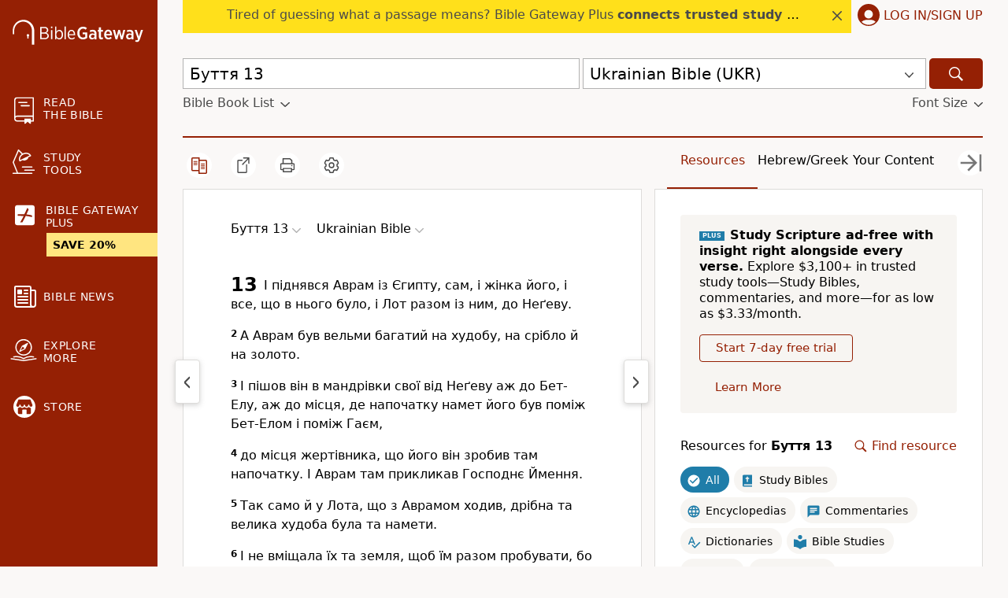

--- FILE ---
content_type: text/css
request_url: https://www.biblegateway.com/assets/css/passage.min.css?493b36c7
body_size: 9990
content:
/*! normalize.css v8.0.0 | MIT License | github.com/necolas/normalize.css */html{line-height:1.3;-webkit-text-size-adjust:100%}body{margin:0}h1{font-size:2em;margin:.67em 0}hr{box-sizing:content-box;height:0;overflow:visible}a{background-color:transparent}b,strong{font-weight:bolder}small{font-size:80%}sub,sup{font-size:75%;line-height:0;position:relative;vertical-align:baseline}sub{bottom:-.25em}sup{top:-.5em}img{border-style:none}button,input,optgroup,select,textarea{font-family:inherit;font-size:100%;line-height:1.15;margin:0}button,input{overflow:visible}button,select{text-transform:none}[type=button],[type=reset],[type=submit],button{-webkit-appearance:button}[type=button]::-moz-focus-inner,[type=reset]::-moz-focus-inner,[type=submit]::-moz-focus-inner,button::-moz-focus-inner{border-style:none;padding:0}[type=button]:-moz-focusring,[type=reset]:-moz-focusring,[type=submit]:-moz-focusring,button:-moz-focusring{outline:1px dotted ButtonText}fieldset{padding:.35em .75em .625em}textarea{overflow:auto}[type=checkbox],[type=radio]{box-sizing:border-box;padding:0}[type=number]::-webkit-inner-spin-button,[type=number]::-webkit-outer-spin-button{height:auto}[type=search]{-webkit-appearance:textfield;outline-offset:-2px}[hidden]{display:none}.border-box,a,article,aside,blockquote,body,code,dd,div,dl,dt,fieldset,figcaption,figure,footer,form,h1,h2,h3,h4,h5,h6,header,html,input[type=email],input[type=number],input[type=password],input[type=tel],input[type=text],input[type=url],legend,li,main,nav,ol,p,pre,section,table,td,textarea,th,tr,ul{box-sizing:border-box;min-width:0}.page-app .bible-audio-app main,.page-plus .plus-landing.v2 main{background:#fff}html{font-size:10px;font-family:system-ui,-apple-system,Segoe UI,Roboto,Ubuntu,Cantarell,Noto Sans,sans-serif,Arial}body{font-size:1.6rem;background-color:#faf8f7}a{color:#4a4a4a}a:hover,a:visited:hover{color:#b12102}a:hover svg{fill:#b12102}a:active,a:visited{color:#517e90}.d-none{display:none}.d-inline{display:inline}.d-block{display:block}.d-flex{display:flex}@media screen and (min-width:576px){.d-none-s{display:none}.d-inline-s{display:inline}.d-block-s{display:block}.d-flex-s{display:flex}}@media screen and (min-width:768px){.d-none-m{display:none}.d-inline-m{display:inline}.d-block-m{display:block}.d-flex-m{display:flex}}@media screen and (min-width:1025px){.d-none-l{display:none}.d-inline-l{display:inline}.d-block-l{display:block}.d-flex-l{display:flex}}@media screen and (min-width:1200px){.d-none-xl{display:none}.d-inline-xl{display:inline}.d-block-xl{display:block}.d-flex-xl{display:flex}}h1,h2,h3,h4{font-family:system-ui,-apple-system,Segoe UI,Roboto,Ubuntu,Cantarell,Noto Sans,sans-serif,Arial;margin-top:20px;margin-bottom:10px}h2{font-weight:400;font-size:2rem}h3{text-transform:uppercase;font-weight:bolder}h3,h4{font-size:1.6rem}h4{font-weight:400}h4 a{color:#952004;cursor:pointer;text-decoration:none}.notice{font-weight:700;background-color:#f4dda6}.blockquote p{font-weight:400}.notice-box{padding:10px;margin-bottom:10px}.warning{color:#952004;font-style:italic}.warning-box{margin-bottom:10px}.dropdown-display{display:flex;flex:1;justify-content:space-between}.small-caps{font-variant:small-caps}.btn,.standard-btn,a.btn,input[type=submit]{background:#126abb;border-radius:4px;border:none;color:#fff;cursor:pointer;font-size:1.5rem;padding:1rem 2rem;text-align:center;text-decoration:none;line-height:115%}.btn:hover,.standard-btn:hover,a.btn:hover,input[type=submit]:hover{color:#fff;background:#004280}.product-retail-price{text-decoration:line-through}table{border-collapse:collapse}.tabs{display:flex;align-items:flex-start}.tab{font-size:1.6rem;letter-spacing:.3px;color:#4a4a4a;text-align:center;text-decoration:none;text-transform:uppercase;padding:18px 11px 26px;top:2px;position:relative}@media screen and (min-width:576px){.tab{padding:18px 22px 26px}}.tab.selected{color:#b12102;border-bottom:2px solid #b12102}::placeholder{color:#b2b2b2;opacity:1}::-webkit-input-placeholder{color:#b2b2b2;opacity:1}::-moz-placeholder{color:#b2b2b2;opacity:1}:-ms-input-placeholder{color:#b2b2b2;opacity:1}:-moz-placeholder{color:#b2b2b2;opacity:1}.fieldsets.form-flex{flex-wrap:wrap}.main-section{background-color:#fff;padding:2rem 1rem 1rem;border:1px solid #dddcda}.field-line{display:flex;align-items:baseline;flex-wrap:wrap;padding:.9rem 1.5rem}fieldset{border:none;margin:3rem 0}fieldset legend{font-size:1.6rem;line-height:21px;font-weight:700;padding:.5rem 0}.single-field{padding:1.5rem}select{margin:0 32px 0 0;border-radius:0;border:none;border-bottom:1px solid #dddcda;background:transparent url(/assets/icons/gray-dropdown.svg) no-repeat 100%;filter:brightness(.28);-webkit-appearance:none;-moz-appearance:none;appearance:none;padding:0 1.5rem .5rem 0;font-size:16px}.bread-crumb a{font-family:Segoe UI,Roboto,Oxygen,Ubuntu,Cantarell,Droid Sans,Helvetica Neue,Arial,sans-serif;text-transform:uppercase;font-size:20px;font-weight:400;line-height:20px;margin-top:1.3rem;margin-bottom:1.3rem}.bread-crumb>*{display:inline-flex}.bread-crumb .left-arrow{padding-right:5px}.bread-crumb .bread-crumb-divider{padding:0 7px}.basic-intro{background-color:#fff;padding:1px 15px;border:1px solid #b2b2b2;margin-bottom:25px}.long-heading{color:#4a4a4a;font-family:Segoe UI,Roboto,Oxygen,Ubuntu,Cantarell,Droid Sans,Helvetica Neue,Arial,sans-serif;text-transform:uppercase;letter-spacing:1px;word-spacing:1px;font-weight:500;line-height:20px;padding:1.3rem 0 1.1rem 1.5rem;max-width:300px}.long-heading a{text-decoration:none}.user-account .long-heading{margin-bottom:16px;font-size:2.4rem;font-weight:700;text-transform:capitalize;color:#000;letter-spacing:normal}@media screen and (max-width:1024px){.user-account .long-heading{margin-bottom:0}.user-account .long-heading.plus{margin:16px 0 0}}@media screen and (min-width:768px){.long-heading{padding:1.3rem 0 1.1rem;max-width:100%}.user-account .long-heading{padding-left:1.1rem}}@media screen and (min-width:1025px){.user-account .long-heading{padding-left:0}}.bread-crumb a{font-size:14px;text-decoration:none;padding:0 5px}.bread-crumb a:hover{color:#ada9a4}.txt-sm{color:#b2b2b2;font-size:1.4rem;padding:7px}.multi-input input{margin-top:.2rem}:disabled{opacity:.3}svg.spin{animation:spin 1s steps(8) infinite}@keyframes spin{0%{transform:rotate(0deg)}to{transform:rotate(1turn)}}svg.spinner{height:24px}.content-section{background-color:#fff;padding:15px;margin-bottom:40px;border:1px solid #dddcda}.content-section input[type=email],.content-section input[type=password],.content-section input[type=text]{height:37px;border:1px solid #dddcda;padding-left:10px}.content-section select{margin:1.5rem 7px;width:100%}.content-section input[type=radio]{margin-right:5px}.content-section input[type=checkbox]{margin-right:3px}.content-section.bible-audio-app{padding:0}.page-app .bible-audio-app .content-section,.page-plus .plus-landing.v2 .content-section{border:none}@media screen and (min-width:768px){.content-section{padding:13px 48px 64px}.content-section input[type=text],.content-section select{width:auto}.content-section.bible-audio-app{padding:0}.page-app .bible-audio-app .content-section,.page-plus .plus-landing.v2 .content-section{max-width:900px;margin:0 auto;padding:13px 0 80px}.page-app .bible-audio-app .content-section.extended,.page-plus .plus-landing.v2 .content-section.extended{max-width:1200px}.user-account .content-section{padding:0;background-color:transparent;border:none}.user-account .content-section.confirm-password,.user-account .content-section.login-forgot{padding:24px;background-color:#fff}}.r-dropdown{cursor:pointer}.r-dropdown,.r-dropdown .chapters,.r-dropdown .testaments{transition:max-height .25s ease-out,bottom .25s ease-out}.r-dropdown .header{background:#fff;width:100%;position:sticky;top:0}.bcv-dropdown{transition:margin-left .25s ease-out}.braintree-dropin [data-braintree-id=postal-code-field-group]{display:none}.braintree-dropin.braintree-loaded .braintree-placeholder{margin:0}.d-container:focus{outline:none}a.asterisk{text-decoration:none}.chevron-right svg{width:12px;height:12px}ol{word-break:break-word;padding-left:10px}@media screen and (min-width:768px){ol{padding-left:40px}}body.mobile-dropdown-shown{max-height:100vh;overflow:hidden}.grecaptcha-badge{z-index:999}.clearfix{float:none!important;clear:both}.eu .hide-eu{display:none}#recaptcha-container{position:fixed;top:30px}body.show-ba{padding-bottom:115px}nav{min-width:200px;margin-bottom:16px}nav .logo-menu-user{background-color:#952004;padding:20px 16px 10px;display:flex;justify-content:space-between;align-content:center}nav .logo-menu-user .menu-icon{padding:0}nav .logo-menu-user .menu-icon svg{fill:#faf8f7;width:27px;height:27px;padding:0}nav .logo-menu-user .user-icon{height:28px;cursor:pointer}nav .logo-menu-user .user-icon svg{fill:#fff}nav ul{list-style-type:none;margin:0;padding:0}nav .top-nav{line-height:1.15;color:#fff;display:flex;flex-direction:column;flex-wrap:wrap}nav .top-nav a:hover{color:#fff}nav .top-nav .read svg{position:relative;left:2px;top:1px;width:25px;height:35px}nav .top-nav .study svg{position:relative;top:-2px;left:-1px;width:30px}nav .top-nav .explore svg{position:relative;width:34px;left:-3px}nav .top-nav .store.sub-menu{margin-bottom:2.2rem}nav .top-nav .store svg{position:relative;top:2px;left:1px}nav .top-nav .apps svg{position:relative;top:2px;left:-2px;height:32px;width:32px}nav .top-nav .bg-plus.svg{position:relative}nav .top-nav svg.fa-plus-square{width:25px}nav .top-nav .text{align-self:center;color:#fff;letter-spacing:.3px;margin-left:14px;font-size:1.4rem}nav .bg-plus.top-menu{padding:0}nav .bg-plus.top-menu a{color:#fff;padding:16px 19px;height:100%;width:100%;text-decoration:none}nav .bg-plus.top-menu a .promo{display:flex;align-items:center;width:142px;height:30px;padding:6px 6px 6px 8px;margin:5px auto 0 40px;background:#ffe580;color:#000;font-size:1.4rem;font-weight:700}nav .bg-plus.top-menu a .promo span{display:block;margin:0 auto 0 0}nav .top-menu{align-content:center;cursor:pointer;display:flex;flex:1 100%;margin:0;min-width:auto;padding:19px 16px;text-transform:uppercase}nav .top-menu .learn-link,nav .top-menu .plus-link{display:flex;flex-wrap:nowrap;padding:0}nav .top-menu .learn-link svg{width:32px;height:32px}nav .top-menu a{color:#fff;text-decoration:none}nav .top-menu svg{fill:#fff}nav li.sub-menu li:hover{background-color:#b12102}nav li.sub-menu a{display:inline-block;width:100%}body.page-plus nav{margin-bottom:0}.fs-large nav .bg-plus.top-menu .promo{margin-left:38px;width:143px;font-size:1.2rem}.fs-xlarge nav .bg-plus.top-menu .promo{margin-left:36px;width:145px;font-size:1rem}header .logo,nav .logo{align-self:center;display:flex;flex-direction:column;align-items:center}header .logo svg,nav .logo svg{width:166px;min-height:31.5px;fill:#faf8f7}header .logo svg .st0,nav .logo svg .st0{fill:#fff}header .logo a:hover svg,nav .logo a:hover svg{fill:#faf8f7}header .logo.plus svg,nav .logo.plus svg{width:184px}@media screen and (min-width:1025px){header .logo,nav .logo{align-items:normal}}.search-dropdown-display{display:flex;flex-direction:row;flex-wrap:nowrap;justify-content:space-between;align-items:center;width:100%;height:3.9rem;z-index:999;font-size:1.9rem;cursor:pointer;color:#000;background:#fff;padding:0 8px;border:1px solid #b2b2b2;margin-top:4px}.search-dropdown-display .version-display{white-space:nowrap;overflow:hidden;width:100%;padding-left:10px;line-height:1.2;text-overflow:ellipsis}.search-form-nav{margin-bottom:10px}.bbl-fontsize{display:flex;justify-content:space-between;margin-top:8px;padding-bottom:4px}.bbl-fontsize .toggle-bbl>svg,.bbl-fontsize .toggle-fontsize>svg{padding:4px 0 0 8px;align-self:center;fill:#4a4a4a}.toggle-bbl,.toggle-fontsize{color:#4a4a4a;display:flex;text-decoration:none}.toggle-fontsize:hover{color:#b12102;cursor:pointer}.toggle-fontsize:hover svg{fill:#b12102}@media screen and (min-width:1025px){.search-dropdown-display{margin-top:0}.search-form-nav{margin-bottom:28px}.search-form{flex-direction:row;align-items:flex-end}.search-form,.search-form .js-dropdown-submit{display:flex;flex-wrap:nowrap}.search-dropdown-display .version-display{padding-left:0}}.js-dropdown{display:none;width:100%}.js-on .js-dropdown{display:flex;flex-wrap:nowrap}.js-on .search-dropdown{display:none}.search-bar-version .version{width:100%}.search-dropdown-icon{padding:4px 7px 0;display:flex;align-items:center}.search-dropdown-icon svg{fill:#4a4a4a}.search-submit-small{min-width:auto}.search-submit-large{display:none;min-width:auto}@media screen and (min-width:1025px){.search-submit-large{display:block}.search-submit-small{display:none}}.search-submit{align-items:center;background-color:#952004;border:none;border-radius:5px;cursor:pointer;display:flex;height:3.9rem;justify-content:center;margin-left:4px;width:68px}.search-submit svg{fill:#fff;height:2.4rem;width:2.4rem}.search-submit button{margin:0;padding:0 15px}.search-submit:hover{background-color:#b12102}.search-dropdown{border:none;margin:0 7px 0 0;padding:0 20px 0 0;width:275px}.sub-menu{font-size:1.4rem;align-self:center;width:90%;visibility:hidden;max-height:0;overflow:hidden;transition:visibility .2s ease-out,max-height .2s ease-out;padding:0}.sub-menu.expanded{visibility:visible;max-height:300px;transition:visibility .2s ease-in,max-height .2s ease-in}.sub-menu ul{padding:0 7px;line-height:4.4rem}.sub-menu ul li a{color:#faf8f7;text-decoration:none}li.sub-menu li{padding:4px 8px}.an-mobile-menu-closed{background-color:#952004;visibility:hidden;max-height:0;overflow:hidden;transition:visibility .3s ease-out,max-height .2s ease-out}.an-mobile-menu-open{visibility:visible;max-height:2000px;transition:visibility .3s ease-in,max-height .2s ease-in}.page-col{flex-direction:column;flex-basis:100%;background-color:#faf8f7}.content{flex-wrap:wrap;padding:0 5px}.content hr.content-divider{border:0;border-top:2px solid #952004;margin:0}@media screen and (max-width:575px){body.page-plus section.content{padding:0}}.other-resources{background:#fff;margin-bottom:25px}.other-resources a.btn:hover{color:#fff}.other-resources a{text-decoration:none}.other-resources a:hover{color:#b12102}.other-resources .recommendations-header-column h4{padding:33px 0 20px;color:#4a4a4a;font-size:1.8rem;letter-spacing:.15rem;text-transform:uppercase;text-align:center}.other-resources .recommendations-products-row{padding:0 25px}.other-resources .recommendations-products-row .product{margin:20px 5px;display:flex;flex-direction:column;justify-content:space-between;width:250px}.other-resources .recommendations-products-row .product .product-info{padding-top:15px}.other-resources .recommendations-products-row .product .product-info span{display:block}.other-resources .recommendations-products-row .product .product-info .product-img{margin:0;padding:0;min-height:125px}.other-resources .recommendations-products-row .product .product-info .product-img img{max-height:108px;max-width:108px}.other-resources .recommendations-products-row .product .product-info .product-our-price{font-weight:700}.other-resources .recommendations-products-row .product .product-info .product-you-save{padding-bottom:45px}.other-resources .recommendations-products-row .product .product-info .merch-stars{display:none}.other-resources .recommendations-view-row{display:flex;justify-content:center;padding:40px 0}.other-resources .recommendations-view-row .recommendations-view-more{text-transform:uppercase}.plus .other-resources,.plus .top-nav .bg-plus.top-menu{display:none}.recommendations-products-row{display:flex;justify-content:center;flex-wrap:wrap}.recommendations-products-row .product[data-pos="3"],.recommendations-products-row .product[data-pos="4"],.recommendations-products-row .product[data-pos="5"],.recommendations-products-row .product[data-pos="6"]{display:none}@media screen and (min-width:1052px){.recommendations-products-row{flex-wrap:nowrap}.recommendations-products-row .product[data-pos="3"]{display:flex}}@media screen and (min-width:1330px){.recommendations-products-row .product[data-pos="4"]{display:flex}}@media screen and (min-width:1580px){.recommendations-products-row .product[data-pos="5"]{display:flex}}@media screen and (min-width:1840px){.recommendations-products-row .product[data-pos="6"]{display:flex}}@media screen and (min-width:1025px){.search-dropdown-display{font-size:2rem}.other-resources{margin:20px -32px}.other-resources h4{font-size:2.2rem}}footer{padding-bottom:60px;display:flex;justify-content:center;background-color:#fff}footer ul{margin:0;padding:0 0 25px}footer ul li{list-style-type:none;padding-top:7px;padding-bottom:0}footer.footer-flex-row div ul li a{color:#4a4a4a;text-decoration:none}footer.footer-flex-row div ul li a:hover{color:#000}footer .w-signup{display:block}footer .wo-signup{display:none}footer .footer-menu-chunk{display:flex;flex:4}footer .footer-menu-chunk.signup{flex:2}footer .footer-menu-chunk.signup-exception{flex:1}footer .footer-menu{flex:1;flex-basis:100%;text-align:left;height:auto}footer .footer-menu h3{word-break:break-all}footer .preferences li{cursor:pointer}footer .preferences li .xsmall{font-size:8px}footer .preferences li .small{font-size:12px}footer .preferences li .medium{font-size:16px}footer .preferences li .large{font-size:20px}footer .preferences li .xlarge{font-size:24px}body.eu footer .footer-menu,body.eu footer .footer-menu.help li{display:none}body.eu footer .footer-menu.help,body.eu footer .footer-menu.help li.legal{display:block}body.eu footer .footer-menu.help li.legal.us-only{display:none}@media screen and (max-width:1024px){footer .footer-wrapper{display:flex;flex-direction:column-reverse;padding:0}footer .footer-wrapper .footer-menu-chunk{flex-direction:column;flex:1}footer .footer-wrapper .footer-menu-chunk .footer-menu{width:300px;margin:0 auto}footer .footer-wrapper .footer-menu-chunk .footer-menu.social ul{padding:0 0 25px}footer .footer-wrapper .footer-menu-chunk .footer-menu.signup{width:100%;margin:0 0 40px}}.user-account .sidebar-tall-ad{display:none}@media screen and (min-width:1025px){.sidebar-tall-ad{max-height:none;min-height:auto;margin-bottom:8px}.sidebar-tall-ad.sticky{position:sticky;top:8px}}.page-bottom-ad{text-align:center;overflow:hidden;margin:25px 0}.page-bottom-ad.home{margin-bottom:25px}.plus .page-bottom-ad{display:none}.top-wrapper{line-height:1.15}.sys-announce{display:flex;align-items:center;justify-content:space-between;margin:0 auto;padding:0 32px}.sys-announce .wrapper,.sys-announce .wrapper.mobile{display:none;background-color:#ffe01b;flex:1;visibility:hidden}.sys-announce .sys-announce-content{display:flex;align-items:center;justify-content:space-between;padding:10px 5px 10px 16px}.sys-announce .close svg{cursor:pointer;margin-right:7px;fill:#4a4a4a;height:12px;width:12px}.sys-announce .close svg:hover{fill:#888}.sys-announce .sys-announce-body{width:100%;display:flex;justify-content:center}.sys-announce .sys-announce-body .sys-announce-body-inner{max-width:90%;white-space:nowrap;overflow-x:hidden;text-overflow:ellipsis;padding-bottom:4px}.sys-announce a{color:#4a4a4a;text-decoration:none}.sys-announce a:hover{color:#4a4a4a}.sys-announce .login{position:relative;align-items:center;display:none;min-height:42px;min-width:141px;cursor:pointer}.sys-announce .login .login-text{text-transform:uppercase;padding-bottom:3px;color:#952004}.sys-announce .login .user-icon svg{fill:#952004;margin-left:8px;margin-right:5px}.sys-announce .user-menu-icon,.sys-announce .user-name{display:none}.sys-announce .user-name{cursor:pointer;color:#952004}.eu .sys-announce{justify-content:right}.logged-in .login-text,.plus .sys-announce-content{display:none}.logged-in .user-name{display:block}.logged-in .user-menu-icon{align-items:center;display:flex;height:1.8rem;margin-left:4px}.logged-in .user-menu-icon>svg{cursor:pointer;fill:#952004;height:6px;width:12px}@media screen and (min-width:1025px){.sys-announce .wrapper{display:block}.sys-announce .login{display:flex}.sys-announce .login:focus{outline:1px auto Highlight;outline:1px auto -webkit-focus-ring-color}.login-text{display:inline}}@media screen and (max-width:1024px){.sys-announce{padding:0}.sys-announce .wrapper.mobile{display:block}}.search-and-submit{flex-basis:100%;display:flex;flex-direction:row;flex-wrap:nowrap;justify-content:space-between;align-items:flex-end}.quick-search{height:3.9rem}.search-bar{width:100%;padding:0;align-items:center;position:relative}.search-bar input{width:100%;font-size:2rem;padding:6px 8px;border:1px solid #b2b2b2}.search-bar input:focus{outline:none}footer .footer-wrapper .footer-menu.signup{flex:2;background-color:#ffe48a;margin:0;padding:16px}footer .footer-wrapper .footer-menu.signup .container{display:flex;flex-direction:column}footer .footer-wrapper .footer-menu.signup .text{text-decoration:none}footer .footer-wrapper .footer-menu.signup .header{font-weight:700;font-size:2rem}footer .footer-wrapper .footer-menu.signup .main{margin:10px 0}footer .footer-wrapper .footer-menu.signup .main .description{margin:15px 0;font-size:1.6rem}footer .footer-wrapper .footer-menu.signup .btn,footer .footer-wrapper .footer-menu.signup .email{height:40px;font-size:1.5rem;padding:0 10px}footer .footer-wrapper .footer-menu.signup .email{width:100%}footer .footer-wrapper .footer-menu.signup .btn{display:block;width:100%;margin:10px 0;padding:10px 20px;text-align:center;background-color:#005e86}footer .footer-wrapper .footer-menu.signup .terms{margin:0;font-size:1.4rem}body.logged-in footer .w-signup{display:none}body.logged-in footer .wo-signup{display:block}body.logged-in footer .footer-menu-chunk.signup{flex:1}body.logged-in footer .footer-wrapper{flex-direction:row;padding:0 64px}body.logged-in footer .footer-wrapper .footer-menu{flex:1}body.logged-in footer .footer-wrapper .footer-menu .preferences li{padding:0 64px}body.logged-in footer .footer-wrapper .footer-menu.social ul{padding:0 0 50px}body.logged-in footer .footer-wrapper .footer-menu.signup{display:none}@media screen and (max-width:1024px){body.logged-in footer .footer-wrapper{flex-direction:column}body.logged-in footer .footer-wrapper .footer-menu.social ul{padding:0 0 25px}}@media screen and (min-width:576px){.top-menu{flex:1 50%;justify-content:normal;width:100%}}@media screen and (min-width:1025px){.search-and-submit,.search-bar-version{flex:1}.an-mobile-menu-closed{visibility:visible;max-height:inherit;opacity:1}.nav-content{display:flex;position:relative}.menu-icon{display:none}nav{background-color:#952004;margin:0;max-width:200px}nav .logo-menu-user{padding-top:0;margin:25px 0 8px}nav .logo-menu-user .user-icon{display:none}nav li.top-menu:hover{background-color:#b12102}nav .top-nav{margin:23px 0 32px;flex-direction:column}nav .top-nav .menu-icon{display:block;width:25px;height:32px}nav .top-nav li.store.sub-menu{padding:0;margin:0}nav .top-nav .account{padding:5px 16px}nav .top-nav .account svg{position:relative;top:1px;left:1px}.sub-menu{order:0;align-self:center;border-radius:0;width:inherit}.sub-menu ul{margin-top:0;margin-left:29px;padding:0;background-color:#952004;line-height:1.7rem}footer{padding-bottom:0}footer .footer-wrapper{width:100%;display:flex;flex-direction:row;flex-wrap:nowrap;justify-content:space-around;align-items:flex-start;padding:0 32px}footer .footer-wrapper .footer-menu{flex-basis:auto;text-align:left;flex:1}footer .footer-wrapper .footer-menu ul{padding:0 0 50px}footer .footer-wrapper .footer-menu.signup{flex:2}footer .footer-wrapper .footer-menu.social ul{padding:0 0 15px}.content{padding:32px 32px 21px}body.page-plus .content{padding:0 32px 21px}.float-header{padding:0;background-color:#faf8f7}.search-bar{padding:0;margin:0 4px 0 0}nav .top-nav{margin-bottom:12px;display:block}body.parallel-passages nav,body.plus nav{width:60px;overflow:hidden;min-width:0;transition:width .2s ease-in,min-width .2s ease-in;position:absolute;height:100%;z-index:1005}body.parallel-passages nav .logo svg .st0 .st0,body.parallel-passages nav .logo svg .text,body.parallel-passages nav .sub-menu,body.parallel-passages nav .top-nav .text,body.plus nav .logo svg .st0 .st0,body.plus nav .logo svg .text,body.plus nav .sub-menu,body.plus nav .top-nav .text{max-height:0;visibility:hidden;overflow:hidden;opacity:0;transition:visibility .2s,max-height .2s ease-out,opacity .2s}body.parallel-passages nav .sub-menu,body.parallel-passages nav .top-nav .text,body.plus nav .sub-menu,body.plus nav .top-nav .text{width:200px}body.parallel-passages nav .logo svg .st0 .st0.letter,body.plus nav .logo svg .st0 .st0.letter{width:1.25px}body.parallel-passages nav:hover,body.plus nav:hover{width:220px;overflow:visible;min-width:220px;transition:width .2s ease-out,min-width .2s ease-out}body.parallel-passages nav:hover .logo svg .st0 .st0,body.parallel-passages nav:hover .logo svg .text,body.parallel-passages nav:hover .sub-menu.expanded,body.parallel-passages nav:hover .top-nav .text,body.plus nav:hover .logo svg .st0 .st0,body.plus nav:hover .logo svg .text,body.plus nav:hover .sub-menu.expanded,body.plus nav:hover .top-nav .text{max-height:300px;opacity:1;visibility:visible;transition:visibility .2s,max-height .2s ease-in,opacity .2s}.parallel-passages .page-col,body.plus .page-col{margin-left:60px}}@media screen and (min-width:1630px){nav{max-width:340px;min-width:340px}}nav .login-widget .right-content{bottom:0;left:0;right:0;top:0}@media screen and (min-width:1025px){nav .login-widget{position:relative}nav .login-widget .right-content{bottom:auto;left:auto;margin-left:100%;width:30rem;right:auto;top:-185px}nav .login-widget .right-content .close{display:none}}body.no-eu .optanon-alert-box-wrapper{display:none!important}.eu-only,body.no-us .us-only{display:none}body.eu .eu-only{display:inline;display:initial}.ca-only{display:none}body.ca .ca-only{display:inline;display:initial}.fs-sticky-footer{z-index:99998!important}#biblegateway_pushdown{display:none}.show-mobile-pushdown #biblegateway_pushdown{min-height:100px;display:flex;align-items:end}.plus #biblegateway_pushdown{display:none}@media screen and (min-width:576px){#biblegateway_pushdown{display:none}}.text-html p,.text-html td{font-size:16px;font-size:1.6rem;line-height:24px;line-height:2.4rem}.text-html p,.text-html td,.text-html th{font-family:system-ui,-apple-system,Segoe UI,Roboto,Ubuntu,Cantarell,Noto Sans,sans-serif,Arial}.result-text-style-rtl{direction:rtl}.text-html.result-text-style-rtl-serif div.poetry p span.chapternum,.text-html.result-text-style-rtl div.poetry p span.chapternum{display:inline;position:relative;left:0;bottom:0}.text-html.result-text-style-rtl-serif div.poetry p .versenum,.text-html.result-text-style-rtl div.poetry p .versenum{display:inline;position:relative;left:0}.text-html .versenum{font-size:12px;font-size:1.2rem}.text-html .versenum,.text-html span.chapternum{font-family:system-ui,-apple-system,Segoe UI,Roboto,Ubuntu,Cantarell,Noto Sans,sans-serif,Arial;font-weight:700}.text-html span.chapternum{font-size:24px;font-size:2.4rem;position:relative;line-height:.8em;bottom:-.1em;left:0;text-indent:0}.text-html p.chapter-3 span.chapternum{font-size:16px;font-size:1.6rem;bottom:0}.show-woj .text-html .woj{color:red}.text-html span.woj span.chapternum{color:#4f0d00}.text-html p.center span.chapternum,.text-html span.chapternum.mid-paragraph{position:relative;bottom:-.15em;float:left}.text-html .indent-1-breaks{font-family:monospace;font-size:.42em;line-height:0}.text-html div.indent-1{margin:1em}.text-html p.left-1.hang-1{margin-left:2em}.text-html p.left-1.hang-2{margin-left:3em}.text-html p.left-1.hang-3{margin-left:4em}.text-html p.left-2.hang-1{margin-left:3em}.text-html p.left-2.hang-2{margin-left:4em}.text-html div.left-1,.text-html h3.left-1,.text-html p.left-1{margin-left:1.6rem;position:relative}.text-html div.left-2,.text-html h3.left-2,.text-html p.left-2{margin-left:3.2rem;position:relative}.text-html div.left-3,.text-html h3.left-3,.text-html p.left-3{margin-left:4.8rem;position:relative}.text-html div.left-4,.text-html h3.left-4,.text-html p.left-4{margin-left:6.4rem;position:relative}.text-html div.left-5,.text-html h3.left-5,.text-html p.left-5{margin-left:8rem;position:relative}.text-html div.left-6,.text-html h3.left-6,.text-html p.left-6{margin-left:9.6rem;position:relative}.text-html div.left-7,.text-html h3.left-7,.text-html p.left-7{margin-left:11.2rem;position:relative}.text-html div.right-1,.text-html h3.right-1,.text-html p.right-1{margin-right:1em}.text-html div.right-2,.text-html h3.right-2,.text-html p.right-2{margin-right:2em}.text-html div.right-3,.text-html h3.right-3,.text-html p.right-3{margin-right:3em}.text-html div.right-4,.text-html h3.right-4,.text-html p.right-4{margin-right:4em}.text-html div.right-5,.text-html h3.right-5,.text-html p.right-5{margin-right:5em}.text-html div.right-6,.text-html h3.right-6,.text-html p.right-6{margin-right:6em}.text-html div.right-7,.text-html h3.right-7,.text-html p.right-7{margin-right:7em}.text-html div.top-none,.text-html p.top-none,.text-html table.top-none{margin-top:-.75em}.text-html div.top-05,.text-html p.top-05,.text-html table.top-05{margin-top:-.5em}.text-html div.child-vertical-none p.top-1,.text-html div.top-1,.text-html p.top-1,.text-html table.top-1{margin-top:1em}.text-html tr.top-1 td{padding-top:1em}.text-html table+.top-05{margin-top:.5em}.text-html .hang-1{margin-left:1em;text-indent:-1em}.text-html .hang-2{margin-left:2em;text-indent:-2em}.text-html .hang-3{margin-left:3em;text-indent:-3em}.text-html .hang-4{margin-left:4em;text-indent:-4em}.text-html .hang-5{margin-left:5em;text-indent:-5em}.text-html .hang-6{margin-left:6em;text-indent:-6em}.text-html .hang-7{margin-left:7em;text-indent:-7em}.text-html div.poetry{margin-left:1em;position:relative;padding-left:2.6em;margin-top:1em;margin-bottom:1em}.text-html div.poetry.left-2{margin-left:2em}.text-html div.poetry p{margin-top:0;margin-bottom:0;margin-left:0}.text-html div.poetry p .text{position:relative}.text-html div.poetry p .versenum{display:block;position:absolute;left:-4.4em}.text-html .footnotes div.poetry p .versenum{left:-1.25em}.text-html div.poetry p span.chapternum{position:absolute;left:-2em}.text-html div.left-1 p span.chapternum{text-indent:-1em}.text-html div.poetry p span.chapternum.mid-line{font-size:1em;position:static}.text-html.text-indent div.poetry p sup.mid-line,.text-html div.poetry sup.mid-line{margin:0;display:inline;position:static}.text-html div.poetry h4{text-indent:-1em}.text-html div.poetry h4+p{margin-top:.5em}.text-html div.left-1.poetry{margin-left:2em}.text-html .footnotes .indent-1,.text-html div.list .indent-1{margin-left:1em;text-indent:0}.text-html h3+div.child-vertical-none,.text-html h4+div.child-vertical-none{margin-top:1em}.text-html h3~div.child-vertical-none,.text-html h4~div.child-vertical-none{margin-bottom:1em}.text-html div.child-vertical-none p{margin-top:0;margin-bottom:0}.text-html div.child-vertical-none+.top-05{margin-top:.5em}.text-html div.child-vertical-none+.top-1{margin-top:1em}.text-html tr.top-05 td{margin-top:-.5em}.text-html th{font-weight:700}.text-html td,.text-html th{padding-left:.1em;text-align:left;vertical-align:top}.text-html td.indent-1{padding-left:2em;text-indent:-1em}.text-html td.right,.text-html th.right{text-align:right}.text-html td.left-1.hang-1{padding-left:2em}.text-html td.left-1.hang-2{padding-left:3em}.text-html td.left-1.hang-3{padding-left:4em}.text-html td.left-2.hang-1{padding-left:3em}.text-html td.left-2.hang-2{padding-left:4em}.text-html td.left-2.hang-3{padding-left:5em}.text-html h3{color:#000;letter-spacing:0;font-weight:700;font-size:1.5rem;text-transform:none}.text-html h4{color:#000;font-family:system-ui,-apple-system,Segoe UI,Roboto,Ubuntu,Cantarell,Noto Sans,sans-serif,Arial;font-weight:700;font-size:1em;line-height:24px;margin-top:1em}.text-html h3.chapter{display:block}.text-html h3 sup.footnote{font-size:.71em;font-weight:400}.text-html h3 sup.crossreference{font-size:.9em;font-weight:400}.text-html h2+h2{margin-top:.25em}.text-html h2+h3,.text-html h3+h3,.text-html h3+h4,.text-html h4+h4{margin-top:1em}.text-html div p{text-indent:0}.text-html p.verse{margin-top:1em;margin-bottom:0}.text-html span.inline-note{color:#555}.text-html sup.inline-note{font-weight:700;vertical-align:text-top;position:static;top:auto;line-height:normal}.text-html div.poetry p.doxology{margin-left:7em;text-indent:-1em}.text-html div.poetry p.first-line-none{text-indent:0}.text-html div.poetry p.right,.text-html p.right{margin-left:8em;text-indent:-1em}.text-html .center{text-align:center}.text-html span.selah{font-style:italic;margin-left:2em}.text-html i.right,.text-html span.right{margin-left:2em}.text-html sup{font-size:.625em;line-height:normal;top:auto}.text-html .sup,.text-html .versenum,.text-html .versenum span,.text-html sup,.text-html sup a,.text-html sup span{vertical-align:text-top}.text-html sup.versenum.opening{vertical-align:baseline;font-size:1.6rem;position:static}.text-html.text-indent div.left-1 p,.text-html.text-indent p{text-indent:1em;margin-top:0;margin-bottom:0}.text-html.text-indent div.child-first-line-1 p.first-line-none,.text-html.text-indent div.child-first-line-none p,.text-html.text-indent div p.first-line-none,.text-html.text-indent p.first-line-none{text-indent:0}.text-html.text-indent div.child-first-line-1 p,.text-html.text-indent div p.first-line-1{text-indent:.5em}.text-html.text-indent div.poetry,.text-html.text-indent h3+div.child-vertical-none,.text-html.text-indent h4+div.child-vertical-none{margin-top:0;margin-bottom:0}.text-html.text-indent div.left-1.poetry p{text-indent:-1em}.text-html.text-indent div.top-none,.text-html.text-indent p.top-none,.text-html.text-indent table.top-none{margin-top:0}.text-html.text-indent div.top-05,.text-html.text-indent p.top-05,.text-html.text-indent table.top-05{margin-top:.5em}.text-html.text-indent div.top-1,.text-html.text-indent div p.top-1,.text-html.text-indent p.top-1,.text-html.text-indent table.top-1{margin-top:1em}.text-html.text-indent h2,.text-html.text-indent h3,.text-html.text-indent h4{margin-top:1em;margin-bottom:0}.text-html.text-indent h3{font-size:1.05em}.text-html.text-indent h4{font-size:1em}.text-html.text-indent h2+h3,.text-html.text-indent h3+h3,.text-html.text-indent h3+h4,.text-html.text-indent h4+h4{margin-top:0}.text-html.text-indent p.hang-1.chapter-1,.text-html.text-indent p.hang-1.chapter-2,.text-html.text-indent p.hang-1.chapter-3{text-indent:-1em}.text-html.text-indent p.hang-2.chapter-1,.text-html.text-indent p.hang-2.chapter-2,.text-html.text-indent p.hang-2.chapter-3{text-indent:-2em}.text-html.text-indent p.hang-3.chapter-1,.text-html.text-indent p.hang-3.chapter-2,.text-html.text-indent p.hang-3.chapter-3{text-indent:-3em}.text-html.text-indent div.left-1 p.chapter-1,.text-html.text-indent div.left-1 p.chapter-2,.text-html.text-indent div.left-1 p.chapter-3,.text-html.text-indent p.chapter-1,.text-html.text-indent p.chapter-2,.text-html.text-indent p.chapter-3,.text-html.text-indent p.verse{text-indent:0}.text-html.text-indent div.left-1 p.chapter-1,.text-html.text-indent div.left-1 p.chapter-2,.text-html.text-indent div.left-1 p.chapter-3,.text-html.text-indent p.verse{text-indent:1em}.text-html.text-indent div.left-1 p span.chapternum,.text-html.text-indent div.poetry p span.chapternum{left:-57px}.text-html.text-indent div.poetry p .versenum{position:absolute;margin-left:-4.8em;left:auto}.text-html.text-indent .poetry .line{text-indent:0}.text-html span.double-underline{text-decoration:underline;border-bottom:1px solid}.text-html u.underline{text-decoration:underline}.text-html div.long-aside,.text-html div.short-aside{background-color:#f5f3f1;margin:0 1em;color:#000}.text-html div.long-aside{margin:1em;border:1px solid #d6d2cb;border-width:1px 0}.text-html div.long-aside :first-child{margin-top:0}.text-html div.long-aside :last-child{margin-bottom:0}.text-html span.gh-group{display:inline-block;vertical-align:top;margin:0 .2em .25em 0;text-indent:0}.text-html span.gh-group span.lemma,.text-html span.gh-group span.surface{display:block;text-align:center}.text-html span.gh-group span.lemma{color:#777}.text-html span.gh-group.hover{background-color:#fdf7df;cursor:pointer}.text-html .crossrefs h4,.text-html .footnotes h4{margin:20px 0 10px}.text-html ol{padding-left:20px}.text-html li,.text-html ol{list-style-type:lower-alpha}.text-html .crossrefs li,.text-html .crossrefs ol{list-style-type:upper-alpha}.text-html span.father-speech{color:#0b5792}.text-html span.spirit-speech{color:#dfa926}.text-html u.father-speech{text-decoration:none;border-bottom:1px solid #0b5792}.text-html u.jesus-speech{text-decoration:none;border-bottom:1px solid #b34b2b}.flex{display:flex}.flex-1{flex:1}.flex-2{flex:2}.flex-3{flex:3}.flex-4{flex:4}.flex-5{flex:5}.flex-7{flex:7}.passage-col-tools{display:flex;flex:1;min-height:394px}.content-box,.passage-col{padding:40px 40px 64px;background-color:#fff;border:1px solid #dddcda}.passage-box .passage-col{padding:40px 60px;width:100%}@media screen and (max-width:575px){.passage-box .passage-col-mobile{padding:80px 24px 16px 16px}.passage-box .passage-tools.no-sidebar{margin-left:16px}}.passage-box .col{padding:25px}.passage-resources-container{overflow-x:hidden}.passage-resources-container .top-bar{display:flex;height:calc(45px + 2rem)}.passage-resources-container .top-bar .sidebar-tabs{margin-left:16px}.passage-resources-container .top-bar .carousel>*{display:none}@media screen and (max-width:1024px){.passage-resources-container .top-bar .sidebar-tabs{margin-left:0}}.passage-resources{width:200%;display:flex}.sidebar .passage-resources{width:100%}.passage-cols{display:flex;margin:0 -7px}.passage-col{margin:0 7px;flex:1}@media screen and (max-width:1024px){body.parallel-passages .passage-box .passage-cols{margin:0}body.parallel-passages .passage-box .passage-col{padding:64px 12px 40px;margin:0}.passage-cols.mobile{position:relative}}@media screen and (min-width:1025px){.passage-resources-container{overflow-x:visible}.passage-resources{width:auto;position:relative}.hide-resources .passage-resources{position:relative}.hide-resources .passage-resources .resources{display:none;position:absolute}.hide-resources .copyright-table{position:relative}.hide-resources .copyright-table .flex-1{display:none;position:absolute}}.amp-page-audio-link{display:none}.passage-table .next-chapter,.passage-table .prev-chapter{display:none;background:#fff;padding:17px 11px 9px;height:56px;width:32px;border-radius:4px;box-shadow:0 2px 6px 0 hsla(0,0%,46.7%,.3);border:1px solid #dddcda;z-index:99}.passage-table .next-chapter svg,.passage-table .prev-chapter svg{width:7px;stroke:#4a4a4a;stroke-width:2}.passage-table .next-chapter:hover svg,.passage-table .prev-chapter:hover svg{stroke:#952004}.passage-table .passage-scroller{display:flex;justify-content:space-between;padding:0 0 12px;border-top-width:0;border-bottom-width:0}.passage-table .passage-scroller .nav{display:flex}.passage-table .passage-scroller .nav .icon-passage-prev{margin-right:8px}.passage-table .passage-scroller .nav .icon-passage-next{margin-left:8px}.passage-table .passage-scroller .nav .icon-passage-next,.passage-table .passage-scroller .nav .icon-passage-prev{display:flex;align-items:center}.passage-table .passage-scroller .nav .icon-passage-next svg,.passage-table .passage-scroller .nav .icon-passage-prev svg{height:14px}@media screen and (min-width:1025px){.passage-table .passage-scroller{display:none}}.passage-text{margin-top:50px;line-height:1.7em}.passage-text .icon-edit,.passage-text .icon-favorite{height:1.4rem;cursor:pointer}.passage-text .icon-edit,.passage-text .icon-favorite{fill:#60beea}.passage-tools,.passage-tools.w-sidebar{position:absolute;top:-61px;z-index:1;display:flex;flex:1;margin:15px 0 14px}.passage-tools.w-sidebar>:first-child,.passage-tools>:first-child{margin-left:12px}.passage-tools.w-sidebar>*,.passage-tools>*{align-items:center;background:#fff;border-radius:16px;cursor:pointer;display:flex;height:32px;justify-content:center;margin-right:24px;width:32px;min-width:32px}.passage-tools.w-sidebar svg,.passage-tools svg{fill:#4a4a4a;width:20px}.passage-tools .copy svg,.passage-tools .parallel svg,.passage-tools.w-sidebar .copy svg,.passage-tools.w-sidebar .parallel svg{fill:#952004}.passage-tools.w-sidebar>:hover,.passage-tools>:hover{background:#952004}.passage-tools.w-sidebar>:hover svg,.passage-tools>:hover svg{fill:#fff}@media screen and (max-width:1024px){.passage-col-tools{flex-direction:column}.passage-box .passage-col{padding-top:70px}.passage-tools.w-sidebar,.top-bar>div:first-child{display:none}.passage-tools.no-sidebar{display:flex;top:0;margin:16px 0 0 60px}.top-bar.sidebar-tab-active{height:auto}.passage-table .passage-scroller.no-sidebar{margin-top:40px}.passage-table .passage-scroller.no-sidebar .next-link,.passage-table .passage-scroller.no-sidebar .prev-link{color:#952004;text-decoration:none}.passage-table .passage-scroller.no-sidebar .next-link svg,.passage-table .passage-scroller.no-sidebar .prev-link svg{fill:#952004}body.parallel-passages.parallel-2 .passage-tools.no-sidebar{margin-top:12px;margin-left:0}}@media screen and (max-width:767px){body.parallel-passages .top-bar{height:0}body.parallel-passages .passage-col-tools{flex-direction:column}body.parallel-passages .passage-col-tools .passage-col{padding-top:70px}body.parallel-passages .passage-col-tools .passage-tools{flex-grow:0;position:static;min-height:40px;flex-wrap:wrap;margin-bottom:0}body.parallel-passages .passage-col-tools .passage-tools>*{margin-right:4px}body.parallel-passages .passage-col-tools .passage-tools>:first-child{margin-left:0}body.parallel-passages .passage-col-tools .passage-tools.no-sidebar{display:flex;position:absolute;top:0;margin:12px}body.parallel-passages.parallel-3 .passage-tools,body.parallel-passages.parallel-5 .passage-tools{min-height:80px}body.parallel-passages.parallel-4 .passage-tools{min-height:120px}body.parallel-passages.parallel-3 .passage-tools.no-sidebar,body.parallel-passages.parallel-4 .passage-tools.no-sidebar,body.parallel-passages.parallel-5 .passage-tools.no-sidebar{min-height:0}}@media screen and (max-width:1024px){body.parallel-passages .top-bar.sidebar-tab-active{height:auto}body.parallel-passages.parallel-3 .passage-tools.no-sidebar,body.parallel-passages.parallel-4 .passage-tools.no-sidebar,body.parallel-passages.parallel-5 .passage-tools.no-sidebar{margin:12px 0 0 12px}body.parallel-passages.parallel-3 .passage-tools.no-sidebar>*,body.parallel-passages.parallel-4 .passage-tools.no-sidebar>*,body.parallel-passages.parallel-5 .passage-tools.no-sidebar>*{margin-right:4px}body.parallel-passages.parallel-3 .passage-tools.no-sidebar>:first-child,body.parallel-passages.parallel-4 .passage-tools.no-sidebar>:first-child,body.parallel-passages.parallel-5 .passage-tools.no-sidebar>:first-child{margin-left:0}}@media screen and (max-width:767px){body.parallel-passages.parallel-2 .passage-tools.no-sidebar>*,body.parallel-passages.parallel-3 .passage-tools.no-sidebar>*,body.parallel-passages.parallel-4 .passage-tools.no-sidebar>*,body.parallel-passages.parallel-5 .passage-tools.no-sidebar>*{margin-right:0}}.close-translation{position:relative;top:-40px;right:-12px}.close-translation a{position:absolute;top:15px;right:15px;line-height:11.5px}@media screen and (min-width:1025px){.close-translation{right:-32px}}.passage-display{margin:0;width:100%}.passage-display>div{float:left;align-items:center;color:#000;font-size:1.6rem;font-weight:400;margin:0 16px 0 0;position:relative;min-width:auto}.passage-display>div .dropdown-display{display:block;position:relative;padding-right:20px}.passage-display>div .dropdown-display .dropdown-icon{position:absolute;top:0;right:0;white-space:nowrap;padding:0;margin:0 4px;cursor:pointer}.passage-display>div svg{fill:#b2b2b2;height:.65rem;width:1.15rem}.dropdown-icon,.js-on .dropdowns{display:none}.dropdowns select.dropdown{display:none;width:100%}@media screen and (min-width:768px){.dropdowns select.dropdown{display:inline;display:initial}.dropdowns select.dropdown-small{display:none}}.passage-icons{text-align:right;padding-top:24px}.passage-icons .audio-link svg{width:23px;height:18px;fill:#4a4a4a}.passage-box.flex-3 .passage-col,.passage-box.flex-4 .passage-col,.passage-box.flex-5 .passage-col{min-width:0}.passage-box.flex-3 .passage-display,.passage-box.flex-4 .passage-display,.passage-box.flex-5 .passage-display{flex-wrap:nowrap;flex-direction:column;margin:0}.passage-box.flex-3 .passage-display>div,.passage-box.flex-4 .passage-display>div,.passage-box.flex-5 .passage-display>div{margin:0}@media screen and (max-width:1024px){.passage-box{left:0}.passage-box,.resources{flex:1;position:relative;transition:left .5s ease}.resources{height:0;left:32px;z-index:100}.sidebar-in .passage-box,.sidebar-out .passage-box{left:-100%}.sidebar-in .resources,.sidebar-out .resources{left:-50%}.sidebar-in .resources{transition:left .5s ease}.sidebar-out .resources{transition:left 0s}.sidebar .passage-box{display:none}.sidebar .resources{left:0;transition:left 0s;height:auto}}.sticky-resources{top:0;overflow-x:hidden;overflow-y:auto;display:none;border:1px solid #dddcda}@media screen and (min-width:1025px){.sticky-resources{position:sticky;max-height:calc(100vh + 1px);top:-1px}.passage-box,.sidebar .passage-box{position:static;left:0}.passage-box{transition:max-width .5s ease}}@media (-ms-high-contrast:none){.sticky-resources{height:auto}}.verse-highlight-yellow{background-color:#ffeec9}.verse-highlight-red{background-color:#f8d1dc}.verse-highlight-blue{background-color:#badcfb}.verse-highlight-green{background-color:#d5f4cb}.psuedo-selection{outline:1px dotted #000}.passage-resources .crossreference,.passage-resources .crossrefs,.passage-resources .footnote,.passage-resources .footnotes,.passage-resources .passage-header,.passage-resources .text-html .chapternum,.passage-resources .text-html .inline-h3,.passage-resources .text-html .versenum,.passage-resources .text-html div.poetry .versenum,.passage-resources .text-html h3{display:none}.s-xrefs .passage-resources .crossreference{display:inline}.s-xrefs .passage-resources .crossrefs{display:block}.s-footnotes .passage-resources .footnote{display:inline}.s-footnotes .passage-resources .footnotes{display:block}.s-woj .woj{color:red}.s-headings .passage-header,.s-headings .text-html h3{display:block}.s-headings .text-html .inline-h3{display:inline}.il-text,.interlinear-copyright,.s-interlinear .std-text{display:none}.s-interlinear .il-text,.s-interlinear .interlinear-copyright{display:block}.s-versenums .passage-resources .text-html .chapternum,.s-versenums .passage-resources .text-html .versenum,.s-versenums .passage-resources .text-html div.poetry .versenum{display:inline}.copyright-table{display:flex}.copyright-table .copyright-table-content{display:flex;margin:40px -7px 8px}.copyright-table .copyright-table-content .publisher-info-bottom{flex:1;margin:0 7px;padding:0 60px}.copyright-table .flex-1{transition:margin .5s ease}@media screen and (max-width:1024px){body.parallel-passages .copyright-table .copyright-table-content{flex:0 1 auto}body.parallel-passages .copyright-table .copyright-table-content .publisher-info-bottom{padding:0 12px}}@media screen and (max-width:575px){body.parallel-passages .copyright-table .copyright-table-content{flex-direction:column}}body.parallel-passages .copyright-table .publisher-info-bottom{padding:0 32px}.bga-copyright-multi{margin:15px 0;text-align:left;display:flex;align-items:center;justify-content:center;flex-wrap:wrap;background-color:#faf8f7}.bga-copyright-multi .section-box{padding:15px}.bga-copyright-multi h3{font-size:1.8rem;margin:0}.bga-copyright-multi ul{padding:0;margin:0}.bga-copyright-multi li{list-style-type:none}.bga-copyright-multi img{padding:15px}@media screen and (min-width:1025px){.resources{position:static;margin:0 0 0 16px;left:32px;z-index:auto;transition:margin .5s ease}}.passage-bottom-ad,.sponsor-ad{text-align:center;overflow:hidden;margin:25px 0}.sponsor-ad{margin-top:24px}.plus .passage-bottom-ad,.plus .sponsor-ad{display:none}.page-passage .other-resources{padding-top:1px}.page-passage .other-resources .recommendations-header-column{margin:50px 0 -10px}.page-passage .other-resources .recommendations-header-column h4{margin:0;padding:0}select.version-option{margin:0 32px 0 0;border-radius:0;border:none;border-bottom:1px solid #4a4a4a;background:transparent url(/assets/icons/gray-dropdown.svg) no-repeat 100%;filter:brightness(.28);-webkit-appearance:none;-moz-appearance:none;appearance:none;padding:0 1.5rem .5rem 0;font-size:16px}.hidden{display:none}.main-section input[type=text]{height:37px;border:1px solid #dddcda;padding-left:10px;width:100%}.main-section .version-select select{width:75%}.main-section .version-option{width:100%}.passage-toolbox{bottom:0}@media screen and (min-width:768px){.passage-toolbox{bottom:auto}.passage-toolbox.force-bottom{bottom:0}}.toggle-sidebar{display:none}@media screen and (min-width:1025px){.toggle-sidebar{display:flex}}input[type=checkbox]{margin-right:1em}.page-passage .moresearches-off,.page-passage .moresearches-on{color:#000;text-decoration:underline;cursor:pointer}.page-passage .moresearches-off:hover,.page-passage .moresearches-on:hover{color:#952004}.upgrade-box .upgrade-text{margin:0}.upgrade-box .upgrade-text .banner{background-color:#1f7da9;color:#fff;font-size:.8rem;font-weight:700;text-align:center;padding:1px 4px;margin:0;display:inline-block;vertical-align:middle}.upgrade-box .upgrade-text .banner-left{margin-right:2px}.upgrade-box .upgrade-text .banner-right{margin-left:2px}
/*# sourceMappingURL=passage.min.css.map */